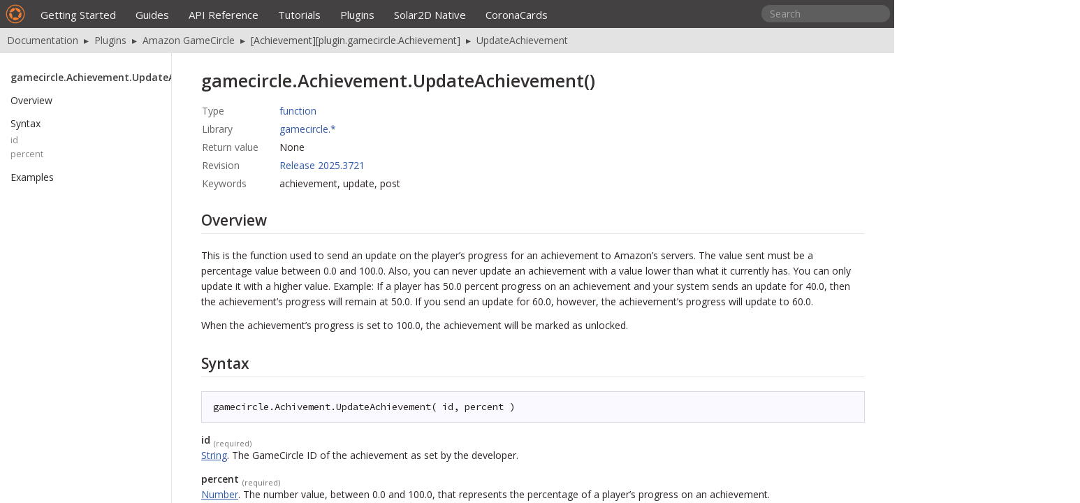

--- FILE ---
content_type: text/html; charset=utf-8
request_url: https://docs.coronalabs.com/plugin/gamecircle/Achievement/UpdateAchievement.html
body_size: 2508
content:
<!DOCTYPE html PUBLIC "-//W3C//DTD XHTML 1.0 Transitional//EN" "https://www.w3.org/TR/xhtml1/DTD/xhtml1-transitional.dtd">
<html xmlns="https://www.w3.org/1999/xhtml">
<head>
  <link href="https://fonts.googleapis.com/css?family=Open+Sans:300,400,600" rel="stylesheet" type="text/css">
  <link href="https://fonts.googleapis.com/css?family=Cousine&subset=latin,latin-ext" rel="stylesheet" type="text/css">
  <link href="https://maxcdn.bootstrapcdn.com/font-awesome/4.7.0/css/font-awesome.min.css" rel="stylesheet">
  <link rel="icon" type="image/ico" href="/images/favicon.ico" />
  <link rel="shortcut icon" type="image/png" href="/images/favicon.png" />
  <meta http-equiv="Content-Type" content="text/html; charset=utf-8" />
  <meta http-equiv="Content-Style-Type" content="text/css" />
  <meta name="generator" content="pandoc" />
  <title>Solar2D Documentation — Plugins | Amazon GameCircle | Achievement | UpdateAchievement</title>
  <meta name="description" content="Solar2D lets you build games/apps for all major platforms including iOS, Android, Kindle, Apple TV, Android TV, macOS, and Windows. Get the free toolset!" />
  <link rel="stylesheet" href="../../../css/style.css" />
  <link rel="stylesheet" href="../../../css/shCoreDefault.css" />
<script src="https://corona-cdn.coronalabs.com/js/docs.js"></script>
<script>
  (function(i,s,o,g,r,a,m){i['GoogleAnalyticsObject']=r;i[r]=i[r]||function(){
  (i[r].q=i[r].q||[]).push(arguments)},i[r].l=1*new Date();a=s.createElement(o),
  m=s.getElementsByTagName(o)[0];a.async=1;a.src=g;m.parentNode.insertBefore(a,m)
  })(window,document,'script','https://www.google-analytics.com/analytics.js','ga');

  ga('create', 'UA-9574984-14', 'auto');
  ga('send', 'pageview');
</script>
</head>
<body>
<div class="header"></div>
<div class="title">
	<span class="titleimg" onclick="window.location='https://docs.coronalabs.com/'"></span>
	<div id="nav">
		<ul>
<li><a href="../../../guide/programming/index.html">Getting Started</a></li>
<li><a href="../../../guide/index.html">Guides</a></li>
<li><a href="../../../api/index.html">API Reference</a></li>
<li><a href="../../../tutorial/index.html">Tutorials</a></li>
<li><a href="../../../plugin/index.html">Plugins</a></li>
<li><a href="../../../native/index.html">Solar2D Native</a></li>
<li><a href="../../../coronacards/index.html">CoronaCards</a></li>
</ul>

		<!--
		<div id="resources-link"><a href="https://coronalabs.com/resources/">Corona Resources</a></div>
		-->
	</div>
</div>

<div class="SearchBar">
  <form action="https://www.google.com/cse" id="cse-search-box">
  <input type="hidden" name="cx" value="009283852522218786394:g40gqt2m6rq" />
  <input type="hidden" name="ie" value="UTF-8" />
  <input type="text" placeholder="Search" name="q" id="q" autocomplete="off" size="40" />
  <input type="submit" name="sa" value="Search" />
  </form>
</div>
<div id="TOC">
<ul>
<li><a href="#gamecircle.achievement.updateachievement">gamecircle.Achievement.UpdateAchievement()</a><ul>
<li><a href="#overview">Overview</a></li>
<li><a href="#syntax">Syntax</a><ul>
<li><a href="#id-required">id <sub><sup>(required)</sup></sub></a></li>
<li><a href="#percent-required">percent <sub><sup>(required)</sup></sub></a></li>
</ul></li>
<li><a href="#examples">Examples</a></li>
</ul></li>
</ul>
</div>
<div id="breadcrumb">
<a href="https://docs.coronalabs.com">Documentation</a>  ▸  <a href="../../../plugin/index.html">Plugins</a>  ▸  <a href="../../../plugin/gamecircle/index.html">Amazon GameCircle</a>  ▸  [Achievement][plugin.gamecircle.Achievement]  ▸  <a href="../../../plugin/gamecircle/Achievement/UpdateAchievement.html">UpdateAchievement</a>
</div>
<section id="gamecircle.achievement.updateachievement" class="level1">
<h1>gamecircle.Achievement.UpdateAchievement()</h1>
<blockquote>
<table>
<tbody>
<tr class="odd">
<td style="text-align: left;"><strong>Type</strong></td>
<td style="text-align: left;"><a href="../../../api/type/Function.html">function</a></td>
</tr>
<tr class="even">
<td style="text-align: left;"><strong>Library</strong></td>
<td style="text-align: left;"><a href="../../../plugin/gamecircle/index.html">gamecircle.*</a></td>
</tr>
<tr class="odd">
<td style="text-align: left;"><strong>Return value</strong></td>
<td style="text-align: left;">None</td>
</tr>
<tr class="even">
<td style="text-align: left;"><strong>Revision</strong></td>
<td style="text-align: left;"><a href="https://solar2d.com/download/">Release 2025.3721</a></td>
</tr>
<tr class="odd">
<td style="text-align: left;"><strong>Keywords</strong></td>
<td style="text-align: left;">achievement, update, post</td>
</tr>
</tbody>
</table>
</blockquote>
<section id="overview" class="level2">
<h2>Overview</h2>
<p>This is the function used to send an update on the player’s progress for an achievement to Amazon’s servers. The value sent must be a percentage value between 0.0 and 100.0. Also, you can never update an achievement with a value lower than what it currently has. You can only update it with a higher value. Example: If a player has 50.0 percent progress on an achievement and your system sends an update for 40.0, then the achievement’s progress will remain at 50.0. If you send an update for 60.0, however, the achievement’s progress will update to 60.0.</p>
<p>When the achievement’s progress is set to 100.0, the achievement will be marked as unlocked.</p>
</section>
<section id="syntax" class="level2">
<h2>Syntax</h2>
<pre class="brush: lua;">gamecircle.Achivement.UpdateAchievement( id, percent )</pre>
<section id="id-required" class="level5">
<h5>id <sub><sup>(required)</sup></sub></h5>
<p><em><a href="../../../api/type/String.html">String</a>.</em> The GameCircle ID of the achievement as set by the developer.</p>
</section>
<section id="percent-required" class="level5">
<h5>percent <sub><sup>(required)</sup></sub></h5>
<p><em><a href="../../../api/type/Number.html">Number</a>.</em> The number value, between 0.0 and 100.0, that represents the percentage of a player’s progress on an achievement.</p>
</section>
</section>
<section id="examples" class="level2">
<h2>Examples</h2>
<pre class="brush: lua;">local achievementID = "myFirstAchievement"  
local gamecircle = require("plugin.gamecircle")  
gamecircle.Init(true, false, false)  
gamecircle.Achievement.UpdateAchievement(achievementID, 100.0)  </pre>
<hr>
<div id="footer">
<p class="copyright">
© 2020-2025 Solar2D All Rights Reserved.
</p>
<p class="feedback">
Help us help you! If you notice a problem with this page, please report it.
</p>
<p><a class="feedback-button" href="https://github.com/coronalabs/corona-docs/issues" target="_blank">Report an Issue</a></p>
</div>
</section>
</section>
<script src="https://corona-cdn.coronalabs.com/js/SyntaxHighlighter/shCore.js" type="text/javascript"></script>
<script src="https://corona-cdn.coronalabs.com/js/SyntaxHighlighter/shAutoloader.js" type="text/javascript"></script>
<script type="text/javascript">
    // Define syntax highlighting scripts.
    // N.B.: As a safeguard, you will need to whitelist the brush in filter-SyntaxHighlighter.py

    SyntaxHighlighter.autoloader(
      ['c#','https://corona-cdn.coronalabs.com/js/SyntaxHighlighter/shBrushCSharp.js'],
      ['java','https://corona-cdn.coronalabs.com/js/SyntaxHighlighter/shBrushJava.js'],
      ['js','https://corona-cdn.coronalabs.com/js/SyntaxHighlighter/shBrushJScript.js'],
      ['lua','https://corona-cdn.coronalabs.com/js/SyntaxHighlighter/shBrushLua.js'],
      ['php','https://corona-cdn.coronalabs.com/js/SyntaxHighlighter/shBrushPhp.js'],
      ['sql','https://corona-cdn.coronalabs.com/js/SyntaxHighlighter/shBrushSql.js'],
      ['xml','https://corona-cdn.coronalabs.com/js/SyntaxHighlighter/shBrushXml.js']
    );

    // Set default configurations.
    SyntaxHighlighter.defaults['gutter'] = false; // Disable line numbers.
    SyntaxHighlighter.defaults['toolbar'] = false; // Disable link back to author's site. :(
	SyntaxHighlighter.defaults['quick-code'] = false; // Disable double click feature

    // Perform the highlighting.
    SyntaxHighlighter.all();
</script>
</body>
</html>


--- FILE ---
content_type: application/javascript; charset=UTF-8
request_url: https://corona-cdn.coronalabs.com/js/SyntaxHighlighter/shBrushLua.js
body_size: 1538
content:
var _____WB$wombat$assign$function_____ = function(name) {return (self._wb_wombat && self._wb_wombat.local_init && self._wb_wombat.local_init(name)) || self[name]; };
if (!self.__WB_pmw) { self.__WB_pmw = function(obj) { this.__WB_source = obj; return this; } }
{
  let window = _____WB$wombat$assign$function_____("window");
  let self = _____WB$wombat$assign$function_____("self");
  let document = _____WB$wombat$assign$function_____("document");
  let location = _____WB$wombat$assign$function_____("location");
  let top = _____WB$wombat$assign$function_____("top");
  let parent = _____WB$wombat$assign$function_____("parent");
  let frames = _____WB$wombat$assign$function_____("frames");
  let opener = _____WB$wombat$assign$function_____("opener");

/**
 * SyntaxHighlighter
 * http://alexgorbatchev.com/SyntaxHighlighter
 *
 * SyntaxHighlighter is donationware. If you are using it, please donate.
 * http://alexgorbatchev.com/SyntaxHighlighter/donate.html
 *
 * @version
 * 3.0.83 (July 02 2010)
 * 
 * @copyright
 * Copyright (C) 2004-2010 Alex Gorbatchev.
 *
 * @license
 * Dual licensed under the MIT and GPL licenses.
 */
;(function()
{
    // CommonJS
    typeof(require) != 'undefined' ? SyntaxHighlighter = require('shCore').SyntaxHighlighter : null;
 
    function Brush()
    {
        // maker is IkPil, Choi
        // http://www.ikpil.com
             
        var keywords = 'and break do else elseif end false for function if in ' +
                       'local nil not or repeat return then true until while';
  
        var functions = '_G _VERSION assert collectgarbage dofile error getfenv ' +
                        'getmetatable ipairs load module next pairs pcall print ' + 
                        ' rawequal rawget rawset require select setfenv setmetatable ' +
                        'tonumber tostring type unpack xpcall ' +
                        'coroutine.create coroutine.resume coroutine.running ' + 
                        'coroutine.status coroutine.wrap coroutine.yield ' +
                        'debug.debug debug.getfenv debug.gethook debug.getinfo ' + 
                        'debug.getlocal debug.getmetatable debug.getregistry ' +
                        'debug.getupvalue debug.setfenv debug.sethook debug.setlocal ' + 
                        'debug.setmetatable debug.setupvalue debug.traceback ' +
                        'file:close file:flush file:lines file:read file:seek ' +
                        'file:setvbuf file:write' +
                        'io.close io.flush io.input io.lines io.open io.output ' +
                        'io.popen io.read io.stderr io.stdin io.stdout io.tmpfile ' +
                        'io.type io.write ' + 
                        'math.abs math.acos math.asin math.atan math.atan2 math.ceil ' +
                        'math.cos math.cosh math.deg math.exp math.floor math.fmod ' +
                        'math.frexp math.huge math.ldexp math.log math.log10 math.max ' +
                        'math.min math.modf math.pi math.pow math.rad math.random ' + 
                        'math.randomseed math.sin math.sinh math.sqrt math.tan math.tanh ' +
                        'os.clock os.date os.difftime os.execute os.exit os.getenv os.remove ' +
                        'os.rename os.setlocale os.time os.tmpname ' +
                        'package.cpath package.loaded package.loaders package.loadlib ' +
                        'package.path package.preload package.seeall ' +
                        'string.byte string.char string.dump string.find string.format ' +
                        'string.gmatch string.gsub string.len string.lower string.match ' +
                        'string.rep string.reverse string.sub string.upper table.concat ' +
                        'table.insert table.maxn table.remove table.sort';
         
        this.regexList = [
            { regex: /--.*/gm,                                                  css: 'comments' },  // one line comments
            { regex: /--\[\[[\S\s]*\]\]/gm,                                     css: 'comments' },  // multi line comments
            { regex: SyntaxHighlighter.regexLib.doubleQuotedString,             css: 'string' },    // strings
            { regex: SyntaxHighlighter.regexLib.singleQuotedString,             css: 'string' },    // strings
            { regex: SyntaxHighlighter.regexLib.multiLineDoubleQuotedString,    css: 'string' },    // strings
            { regex: SyntaxHighlighter.regexLib.multiLineSingleQuotedString,    css: 'string' },    // strings
            { regex: new RegExp(this.getKeywords(keywords), 'gm'),              css: 'keyword' },   // keywords
            { regex: new RegExp(this.getKeywords(functions), 'gm'),             css: 'functions' }  // functions
            ];
    }
 
    Brush.prototype = new SyntaxHighlighter.Highlighter();
    Brush.aliases   = ['lua'];
 
    SyntaxHighlighter.brushes.Lua = Brush;
 
    // CommonJS
    typeof(exports) != 'undefined' ? exports.Brush = Brush : null;
})();

}
/*
     FILE ARCHIVED ON 02:54:52 Oct 14, 2020 AND RETRIEVED FROM THE
     INTERNET ARCHIVE ON 09:56:33 Nov 24, 2020.
     JAVASCRIPT APPENDED BY WAYBACK MACHINE, COPYRIGHT INTERNET ARCHIVE.

     ALL OTHER CONTENT MAY ALSO BE PROTECTED BY COPYRIGHT (17 U.S.C.
     SECTION 108(a)(3)).
*/
/*
playback timings (ms):
  CDXLines.iter: 23.141 (3)
  exclusion.robots: 0.425
  exclusion.robots.policy: 0.408
  LoadShardBlock: 235.514 (3)
  PetaboxLoader3.resolve: 27.788
  RedisCDXSource: 8.06
  load_resource: 70.145
  captures_list: 270.86
  PetaboxLoader3.datanode: 235.035 (4)
  esindex: 0.027
*/